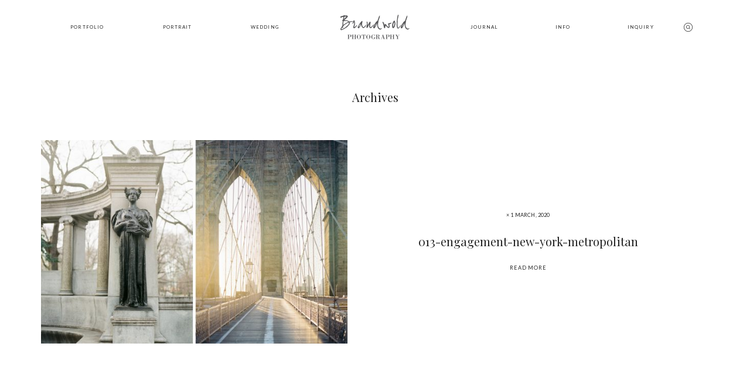

--- FILE ---
content_type: text/css
request_url: https://www.brandwold.com/wp-content/themes/leon/style.css?ver=0.9
body_size: 267
content:
/*
Theme Name: Leon
Theme URI: https://flothemes.com/themes/leon/
Author: Flothemes
Author URI: https://flothemes.com
Description: A Playful, Simplistic & Quirky design. Leon is ideal for any destination, lifestyle, portrait or editorial photographer wanting to share creatively their travel stories and photo projects. Packed with 3 beautiful stylekits and interactive design elements to offer a unique, custom feel to your site.
Version: 0.9
License: GNU General Public License and Flothemes general license
License URI: Licensing/README_License.txt
Text Domain: flotheme
Tags: Modern, creative, blog, photography, portfolio, e-commerce.
*/